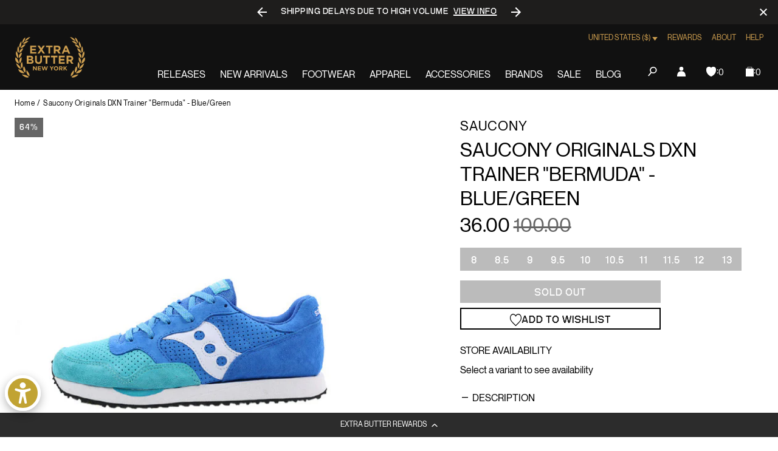

--- FILE ---
content_type: text/javascript; charset=utf-8
request_url: https://extrabutterny.com/products/saucony-originals-dxn-trainer-bermuda-blue-green.js
body_size: 584
content:
{"id":880557569,"title":"Saucony Originals DXN Trainer \"Bermuda\" - Blue\/Green","handle":"saucony-originals-dxn-trainer-bermuda-blue-green","description":"\u003cp\u003eS70177-1\u003c\/p\u003e","published_at":"2020-04-17T11:16:00-04:00","created_at":"2015-05-19T16:53:44-04:00","vendor":"Saucony","type":"Footwear","tags":["archived2024","Department_Footwear","mens","Sale","sale-footwear"],"price":3600,"price_min":3600,"price_max":3600,"available":false,"price_varies":false,"compare_at_price":10000,"compare_at_price_min":10000,"compare_at_price_max":10000,"compare_at_price_varies":false,"variants":[{"id":2485234433,"title":"8","option1":"8","option2":null,"option3":null,"sku":"S70177-1-8","requires_shipping":true,"taxable":true,"featured_image":null,"available":false,"name":"Saucony Originals DXN Trainer \"Bermuda\" - Blue\/Green - 8","public_title":"8","options":["8"],"price":3600,"weight":1361,"compare_at_price":10000,"inventory_management":"shopify","barcode":"44211592954","quantity_rule":{"min":1,"max":null,"increment":1},"quantity_price_breaks":[],"requires_selling_plan":false,"selling_plan_allocations":[]},{"id":2485234561,"title":"8.5","option1":"8.5","option2":null,"option3":null,"sku":"S70177-1-8.5","requires_shipping":true,"taxable":true,"featured_image":null,"available":false,"name":"Saucony Originals DXN Trainer \"Bermuda\" - Blue\/Green - 8.5","public_title":"8.5","options":["8.5"],"price":3600,"weight":1361,"compare_at_price":10000,"inventory_management":"shopify","barcode":"85234561","quantity_rule":{"min":1,"max":null,"increment":1},"quantity_price_breaks":[],"requires_selling_plan":false,"selling_plan_allocations":[]},{"id":2485234689,"title":"9","option1":"9","option2":null,"option3":null,"sku":"S70177-1-9","requires_shipping":true,"taxable":true,"featured_image":null,"available":false,"name":"Saucony Originals DXN Trainer \"Bermuda\" - Blue\/Green - 9","public_title":"9","options":["9"],"price":3600,"weight":1361,"compare_at_price":10000,"inventory_management":"shopify","barcode":"85234689","quantity_rule":{"min":1,"max":null,"increment":1},"quantity_price_breaks":[],"requires_selling_plan":false,"selling_plan_allocations":[]},{"id":2485234817,"title":"9.5","option1":"9.5","option2":null,"option3":null,"sku":"S70177-1-9.5","requires_shipping":true,"taxable":true,"featured_image":null,"available":false,"name":"Saucony Originals DXN Trainer \"Bermuda\" - Blue\/Green - 9.5","public_title":"9.5","options":["9.5"],"price":3600,"weight":1361,"compare_at_price":10000,"inventory_management":"shopify","barcode":"85234817","quantity_rule":{"min":1,"max":null,"increment":1},"quantity_price_breaks":[],"requires_selling_plan":false,"selling_plan_allocations":[]},{"id":2485234881,"title":"10","option1":"10","option2":null,"option3":null,"sku":"S70177-1-10","requires_shipping":true,"taxable":true,"featured_image":null,"available":false,"name":"Saucony Originals DXN Trainer \"Bermuda\" - Blue\/Green - 10","public_title":"10","options":["10"],"price":3600,"weight":1361,"compare_at_price":10000,"inventory_management":"shopify","barcode":"85234881","quantity_rule":{"min":1,"max":null,"increment":1},"quantity_price_breaks":[],"requires_selling_plan":false,"selling_plan_allocations":[]},{"id":2485235009,"title":"10.5","option1":"10.5","option2":null,"option3":null,"sku":"S70177-1-10.5","requires_shipping":true,"taxable":true,"featured_image":null,"available":false,"name":"Saucony Originals DXN Trainer \"Bermuda\" - Blue\/Green - 10.5","public_title":"10.5","options":["10.5"],"price":3600,"weight":1361,"compare_at_price":10000,"inventory_management":"shopify","barcode":"85235009","quantity_rule":{"min":1,"max":null,"increment":1},"quantity_price_breaks":[],"requires_selling_plan":false,"selling_plan_allocations":[]},{"id":2485235137,"title":"11","option1":"11","option2":null,"option3":null,"sku":"S70177-1-11","requires_shipping":true,"taxable":true,"featured_image":null,"available":false,"name":"Saucony Originals DXN Trainer \"Bermuda\" - Blue\/Green - 11","public_title":"11","options":["11"],"price":3600,"weight":1361,"compare_at_price":10000,"inventory_management":"shopify","barcode":"85235137","quantity_rule":{"min":1,"max":null,"increment":1},"quantity_price_breaks":[],"requires_selling_plan":false,"selling_plan_allocations":[]},{"id":2485235329,"title":"11.5","option1":"11.5","option2":null,"option3":null,"sku":"S70177-1-11.5","requires_shipping":true,"taxable":true,"featured_image":null,"available":false,"name":"Saucony Originals DXN Trainer \"Bermuda\" - Blue\/Green - 11.5","public_title":"11.5","options":["11.5"],"price":3600,"weight":1361,"compare_at_price":10000,"inventory_management":"shopify","barcode":"44211593029","quantity_rule":{"min":1,"max":null,"increment":1},"quantity_price_breaks":[],"requires_selling_plan":false,"selling_plan_allocations":[]},{"id":2485235457,"title":"12","option1":"12","option2":null,"option3":null,"sku":"S70177-1-12","requires_shipping":true,"taxable":true,"featured_image":null,"available":false,"name":"Saucony Originals DXN Trainer \"Bermuda\" - Blue\/Green - 12","public_title":"12","options":["12"],"price":3600,"weight":1361,"compare_at_price":10000,"inventory_management":"shopify","barcode":"85235457","quantity_rule":{"min":1,"max":null,"increment":1},"quantity_price_breaks":[],"requires_selling_plan":false,"selling_plan_allocations":[]},{"id":2485235521,"title":"13","option1":"13","option2":null,"option3":null,"sku":"S70177-1-13","requires_shipping":true,"taxable":true,"featured_image":null,"available":false,"name":"Saucony Originals DXN Trainer \"Bermuda\" - Blue\/Green - 13","public_title":"13","options":["13"],"price":3600,"weight":1361,"compare_at_price":10000,"inventory_management":"shopify","barcode":"85235521","quantity_rule":{"min":1,"max":null,"increment":1},"quantity_price_breaks":[],"requires_selling_plan":false,"selling_plan_allocations":[]}],"images":["\/\/cdn.shopify.com\/s\/files\/1\/0236\/4333\/products\/s70177-1.jpg?v=1432073897"],"featured_image":"\/\/cdn.shopify.com\/s\/files\/1\/0236\/4333\/products\/s70177-1.jpg?v=1432073897","options":[{"name":"Size","position":1,"values":["8","8.5","9","9.5","10","10.5","11","11.5","12","13"]}],"url":"\/products\/saucony-originals-dxn-trainer-bermuda-blue-green","media":[{"alt":null,"id":75191222320,"position":1,"preview_image":{"aspect_ratio":0.828,"height":691,"width":572,"src":"https:\/\/cdn.shopify.com\/s\/files\/1\/0236\/4333\/products\/s70177-1.jpg?v=1432073897"},"aspect_ratio":0.828,"height":691,"media_type":"image","src":"https:\/\/cdn.shopify.com\/s\/files\/1\/0236\/4333\/products\/s70177-1.jpg?v=1432073897","width":572}],"requires_selling_plan":false,"selling_plan_groups":[]}

--- FILE ---
content_type: text/javascript; charset=utf-8
request_url: https://extrabutterny.com/products/saucony-originals-dxn-trainer-bermuda-blue-green.js
body_size: 424
content:
{"id":880557569,"title":"Saucony Originals DXN Trainer \"Bermuda\" - Blue\/Green","handle":"saucony-originals-dxn-trainer-bermuda-blue-green","description":"\u003cp\u003eS70177-1\u003c\/p\u003e","published_at":"2020-04-17T11:16:00-04:00","created_at":"2015-05-19T16:53:44-04:00","vendor":"Saucony","type":"Footwear","tags":["archived2024","Department_Footwear","mens","Sale","sale-footwear"],"price":3600,"price_min":3600,"price_max":3600,"available":false,"price_varies":false,"compare_at_price":10000,"compare_at_price_min":10000,"compare_at_price_max":10000,"compare_at_price_varies":false,"variants":[{"id":2485234433,"title":"8","option1":"8","option2":null,"option3":null,"sku":"S70177-1-8","requires_shipping":true,"taxable":true,"featured_image":null,"available":false,"name":"Saucony Originals DXN Trainer \"Bermuda\" - Blue\/Green - 8","public_title":"8","options":["8"],"price":3600,"weight":1361,"compare_at_price":10000,"inventory_management":"shopify","barcode":"44211592954","quantity_rule":{"min":1,"max":null,"increment":1},"quantity_price_breaks":[],"requires_selling_plan":false,"selling_plan_allocations":[]},{"id":2485234561,"title":"8.5","option1":"8.5","option2":null,"option3":null,"sku":"S70177-1-8.5","requires_shipping":true,"taxable":true,"featured_image":null,"available":false,"name":"Saucony Originals DXN Trainer \"Bermuda\" - Blue\/Green - 8.5","public_title":"8.5","options":["8.5"],"price":3600,"weight":1361,"compare_at_price":10000,"inventory_management":"shopify","barcode":"85234561","quantity_rule":{"min":1,"max":null,"increment":1},"quantity_price_breaks":[],"requires_selling_plan":false,"selling_plan_allocations":[]},{"id":2485234689,"title":"9","option1":"9","option2":null,"option3":null,"sku":"S70177-1-9","requires_shipping":true,"taxable":true,"featured_image":null,"available":false,"name":"Saucony Originals DXN Trainer \"Bermuda\" - Blue\/Green - 9","public_title":"9","options":["9"],"price":3600,"weight":1361,"compare_at_price":10000,"inventory_management":"shopify","barcode":"85234689","quantity_rule":{"min":1,"max":null,"increment":1},"quantity_price_breaks":[],"requires_selling_plan":false,"selling_plan_allocations":[]},{"id":2485234817,"title":"9.5","option1":"9.5","option2":null,"option3":null,"sku":"S70177-1-9.5","requires_shipping":true,"taxable":true,"featured_image":null,"available":false,"name":"Saucony Originals DXN Trainer \"Bermuda\" - Blue\/Green - 9.5","public_title":"9.5","options":["9.5"],"price":3600,"weight":1361,"compare_at_price":10000,"inventory_management":"shopify","barcode":"85234817","quantity_rule":{"min":1,"max":null,"increment":1},"quantity_price_breaks":[],"requires_selling_plan":false,"selling_plan_allocations":[]},{"id":2485234881,"title":"10","option1":"10","option2":null,"option3":null,"sku":"S70177-1-10","requires_shipping":true,"taxable":true,"featured_image":null,"available":false,"name":"Saucony Originals DXN Trainer \"Bermuda\" - Blue\/Green - 10","public_title":"10","options":["10"],"price":3600,"weight":1361,"compare_at_price":10000,"inventory_management":"shopify","barcode":"85234881","quantity_rule":{"min":1,"max":null,"increment":1},"quantity_price_breaks":[],"requires_selling_plan":false,"selling_plan_allocations":[]},{"id":2485235009,"title":"10.5","option1":"10.5","option2":null,"option3":null,"sku":"S70177-1-10.5","requires_shipping":true,"taxable":true,"featured_image":null,"available":false,"name":"Saucony Originals DXN Trainer \"Bermuda\" - Blue\/Green - 10.5","public_title":"10.5","options":["10.5"],"price":3600,"weight":1361,"compare_at_price":10000,"inventory_management":"shopify","barcode":"85235009","quantity_rule":{"min":1,"max":null,"increment":1},"quantity_price_breaks":[],"requires_selling_plan":false,"selling_plan_allocations":[]},{"id":2485235137,"title":"11","option1":"11","option2":null,"option3":null,"sku":"S70177-1-11","requires_shipping":true,"taxable":true,"featured_image":null,"available":false,"name":"Saucony Originals DXN Trainer \"Bermuda\" - Blue\/Green - 11","public_title":"11","options":["11"],"price":3600,"weight":1361,"compare_at_price":10000,"inventory_management":"shopify","barcode":"85235137","quantity_rule":{"min":1,"max":null,"increment":1},"quantity_price_breaks":[],"requires_selling_plan":false,"selling_plan_allocations":[]},{"id":2485235329,"title":"11.5","option1":"11.5","option2":null,"option3":null,"sku":"S70177-1-11.5","requires_shipping":true,"taxable":true,"featured_image":null,"available":false,"name":"Saucony Originals DXN Trainer \"Bermuda\" - Blue\/Green - 11.5","public_title":"11.5","options":["11.5"],"price":3600,"weight":1361,"compare_at_price":10000,"inventory_management":"shopify","barcode":"44211593029","quantity_rule":{"min":1,"max":null,"increment":1},"quantity_price_breaks":[],"requires_selling_plan":false,"selling_plan_allocations":[]},{"id":2485235457,"title":"12","option1":"12","option2":null,"option3":null,"sku":"S70177-1-12","requires_shipping":true,"taxable":true,"featured_image":null,"available":false,"name":"Saucony Originals DXN Trainer \"Bermuda\" - Blue\/Green - 12","public_title":"12","options":["12"],"price":3600,"weight":1361,"compare_at_price":10000,"inventory_management":"shopify","barcode":"85235457","quantity_rule":{"min":1,"max":null,"increment":1},"quantity_price_breaks":[],"requires_selling_plan":false,"selling_plan_allocations":[]},{"id":2485235521,"title":"13","option1":"13","option2":null,"option3":null,"sku":"S70177-1-13","requires_shipping":true,"taxable":true,"featured_image":null,"available":false,"name":"Saucony Originals DXN Trainer \"Bermuda\" - Blue\/Green - 13","public_title":"13","options":["13"],"price":3600,"weight":1361,"compare_at_price":10000,"inventory_management":"shopify","barcode":"85235521","quantity_rule":{"min":1,"max":null,"increment":1},"quantity_price_breaks":[],"requires_selling_plan":false,"selling_plan_allocations":[]}],"images":["\/\/cdn.shopify.com\/s\/files\/1\/0236\/4333\/products\/s70177-1.jpg?v=1432073897"],"featured_image":"\/\/cdn.shopify.com\/s\/files\/1\/0236\/4333\/products\/s70177-1.jpg?v=1432073897","options":[{"name":"Size","position":1,"values":["8","8.5","9","9.5","10","10.5","11","11.5","12","13"]}],"url":"\/products\/saucony-originals-dxn-trainer-bermuda-blue-green","media":[{"alt":null,"id":75191222320,"position":1,"preview_image":{"aspect_ratio":0.828,"height":691,"width":572,"src":"https:\/\/cdn.shopify.com\/s\/files\/1\/0236\/4333\/products\/s70177-1.jpg?v=1432073897"},"aspect_ratio":0.828,"height":691,"media_type":"image","src":"https:\/\/cdn.shopify.com\/s\/files\/1\/0236\/4333\/products\/s70177-1.jpg?v=1432073897","width":572}],"requires_selling_plan":false,"selling_plan_groups":[]}

--- FILE ---
content_type: application/javascript
request_url: https://static.klaviyo.com/onsite/js/TANbG4/klaviyo.js?company_id=TANbG4
body_size: 1753
content:
var KLAVIYO_JS_REGEX=/(\/onsite\/js\/([a-zA-Z]{6})\/klaviyo\.js\?company_id=([a-zA-Z0-9]{6}).*|\/onsite\/js\/klaviyo\.js\?company_id=([a-zA-Z0-9]{6}).*)/;function logFailedKlaviyoJsLoad(e,t,o){var n={metric_group:"onsite",events:[{metric:"klaviyoJsCompanyIdMisMatch",log_to_statsd:!0,log_to_s3:!0,log_to_metrics_service:!1,event_details:{script:e,templated_company_id:t,fastly_forwarded:o,hostname:window.location.hostname}}]};fetch("https://a.klaviyo.com/onsite/track-analytics?company_id=".concat(t),{headers:{accept:"application/json","content-type":"application/json"},referrerPolicy:"strict-origin-when-cross-origin",body:JSON.stringify(n),method:"POST",mode:"cors",credentials:"omit"})}!function(e){var t="TANbG4",o=JSON.parse("[]"),n="true"==="True".toLowerCase(),a=JSON.parse("[\u0022onsite_customer_hub_identified_state_enabled\u0022, \u0022is_kservice_billing_enabled\u0022]"),r=new Set(null!=a?a:[]),s=JSON.parse("[\u0022onsite_datadome_enabled\u0022]"),c=new Set(null!=s?s:[]),i="true"==="False".toLowerCase();if(!(document.currentScript&&document.currentScript instanceof HTMLScriptElement&&document.currentScript.src&&document.currentScript.src.match(KLAVIYO_JS_REGEX))||null!==(e=document.currentScript.src)&&void 0!==e&&e.includes(t)||i){var d=window.klaviyoModulesObject;if(window._learnq=window._learnq||[],window.__klKey=window.__klKey||t,d||(window._learnq.push(["account",t]),d={companyId:t,loadTime:new Date,loadedModules:{},loadedCss:{},serverSideRendered:!0,assetSource:"build-preview/commit-734b5c9f0534a5b07b3a29701f9f0466f4533642/",v2Route:n,extendedIdIdentifiers:o,env:"web",featureFlags:r,hotsettings:c},Object.defineProperty(window,"klaviyoModulesObject",{value:d,enumerable:!1})),t===d.companyId&&d.serverSideRendered){var l,p,u,m={},y=document,_=y.head,f=JSON.parse("noModule"in y.createElement("script")||function(){try{return new Function('import("")'),!0}catch(e){return!1}}()?"{\u0022static\u0022: {\u0022js\u0022: [\u0022https://static\u002Dtracking.klaviyo.com/onsite/js/build\u002Dpreview/commit\u002D734b5c9f0534a5b07b3a29701f9f0466f4533642/fender_analytics.e5aba8b3a52dc623782c.js?cb\u003D2\u0022, \u0022https://static\u002Dtracking.klaviyo.com/onsite/js/build\u002Dpreview/commit\u002D734b5c9f0534a5b07b3a29701f9f0466f4533642/static.5f280103f51ea7c7fff7.js?cb\u003D2\u0022, \u0022https://static.klaviyo.com/onsite/js/build\u002Dpreview/commit\u002D734b5c9f0534a5b07b3a29701f9f0466f4533642/runtime.dd0952d7f4ba670af914.js?cb\u003D2\u0022, \u0022https://static.klaviyo.com/onsite/js/build\u002Dpreview/commit\u002D734b5c9f0534a5b07b3a29701f9f0466f4533642/sharedUtils.1cf4baf4de7d8d9b39b5.js?cb\u003D2\u0022]}, \u0022signup_forms\u0022: {\u0022js\u0022: [\u0022https://static.klaviyo.com/onsite/js/build\u002Dpreview/commit\u002D734b5c9f0534a5b07b3a29701f9f0466f4533642/runtime.dd0952d7f4ba670af914.js?cb\u003D2\u0022, \u0022https://static.klaviyo.com/onsite/js/build\u002Dpreview/commit\u002D734b5c9f0534a5b07b3a29701f9f0466f4533642/sharedUtils.1cf4baf4de7d8d9b39b5.js?cb\u003D2\u0022, \u0022https://static.klaviyo.com/onsite/js/build\u002Dpreview/commit\u002D734b5c9f0534a5b07b3a29701f9f0466f4533642/vendors~in_app_forms~signup_forms~reviews~event_adapter~telemetry~onsite\u002Dtriggering~customerHubRoot~renderFavoritesButton~renderFavoritesIconButton~renderFaqWidget.c4a654aeb90c3b558d39.js?cb\u003D2\u0022, \u0022https://static.klaviyo.com/onsite/js/build\u002Dpreview/commit\u002D734b5c9f0534a5b07b3a29701f9f0466f4533642/vendors~in_app_forms~signup_forms~client_identity~event_adapter~telemetry~onsite\u002Dtriggering.4768afcea6fedb2d7bdb.js?cb\u003D2\u0022, \u0022https://static.klaviyo.com/onsite/js/build\u002Dpreview/commit\u002D734b5c9f0534a5b07b3a29701f9f0466f4533642/vendors~in_app_forms~signup_forms~reviews~atlas.0201e888d834a3782e3a.js?cb\u003D2\u0022, \u0022https://static.klaviyo.com/onsite/js/build\u002Dpreview/commit\u002D734b5c9f0534a5b07b3a29701f9f0466f4533642/vendors~in_app_forms~signup_forms.8a6cb5252157eea5176a.js?cb\u003D2\u0022, \u0022https://static.klaviyo.com/onsite/js/build\u002Dpreview/commit\u002D734b5c9f0534a5b07b3a29701f9f0466f4533642/default~in_app_forms~signup_forms~onsite\u002Dtriggering.462bbf67db0bce6596da.js?cb\u003D2\u0022, \u0022https://static.klaviyo.com/onsite/js/build\u002Dpreview/commit\u002D734b5c9f0534a5b07b3a29701f9f0466f4533642/default~in_app_forms~signup_forms.10f232fd900de17ab71b.js?cb\u003D2\u0022, \u0022https://static.klaviyo.com/onsite/js/build\u002Dpreview/commit\u002D734b5c9f0534a5b07b3a29701f9f0466f4533642/signup_forms.41f0ce244a6a10660c82.js?cb\u003D2\u0022]}, \u0022post_identification_sync\u0022: {\u0022js\u0022: [\u0022https://static.klaviyo.com/onsite/js/build\u002Dpreview/commit\u002D734b5c9f0534a5b07b3a29701f9f0466f4533642/runtime.dd0952d7f4ba670af914.js?cb\u003D2\u0022, \u0022https://static.klaviyo.com/onsite/js/build\u002Dpreview/commit\u002D734b5c9f0534a5b07b3a29701f9f0466f4533642/sharedUtils.1cf4baf4de7d8d9b39b5.js?cb\u003D2\u0022, \u0022https://static\u002Dtracking.klaviyo.com/onsite/js/build\u002Dpreview/commit\u002D734b5c9f0534a5b07b3a29701f9f0466f4533642/post_identification_sync.1d099331dabd65ffb917.js?cb\u003D2\u0022]}, \u0022event_adapter\u0022: {\u0022js\u0022: [\u0022https://static.klaviyo.com/onsite/js/build\u002Dpreview/commit\u002D734b5c9f0534a5b07b3a29701f9f0466f4533642/runtime.dd0952d7f4ba670af914.js?cb\u003D2\u0022, \u0022https://static.klaviyo.com/onsite/js/build\u002Dpreview/commit\u002D734b5c9f0534a5b07b3a29701f9f0466f4533642/sharedUtils.1cf4baf4de7d8d9b39b5.js?cb\u003D2\u0022, \u0022https://static.klaviyo.com/onsite/js/build\u002Dpreview/commit\u002D734b5c9f0534a5b07b3a29701f9f0466f4533642/vendors~in_app_forms~signup_forms~reviews~event_adapter~telemetry~onsite\u002Dtriggering~customerHubRoot~renderFavoritesButton~renderFavoritesIconButton~renderFaqWidget.c4a654aeb90c3b558d39.js?cb\u003D2\u0022, \u0022https://static.klaviyo.com/onsite/js/build\u002Dpreview/commit\u002D734b5c9f0534a5b07b3a29701f9f0466f4533642/vendors~in_app_forms~signup_forms~client_identity~event_adapter~telemetry~onsite\u002Dtriggering.4768afcea6fedb2d7bdb.js?cb\u003D2\u0022, \u0022https://static.klaviyo.com/onsite/js/build\u002Dpreview/commit\u002D734b5c9f0534a5b07b3a29701f9f0466f4533642/vendors~event_adapter~onsite\u002Dback\u002Din\u002Dstock~Render~ClientStore~.3107525c2fe4964fa98b.js?cb\u003D2\u0022, \u0022https://static.klaviyo.com/onsite/js/build\u002Dpreview/commit\u002D734b5c9f0534a5b07b3a29701f9f0466f4533642/event_adapter.8d2a6de44f0de00087ee.js?cb\u003D2\u0022]}, \u0022telemetry\u0022: {\u0022js\u0022: [\u0022https://static.klaviyo.com/onsite/js/build\u002Dpreview/commit\u002D734b5c9f0534a5b07b3a29701f9f0466f4533642/runtime.dd0952d7f4ba670af914.js?cb\u003D2\u0022, \u0022https://static.klaviyo.com/onsite/js/build\u002Dpreview/commit\u002D734b5c9f0534a5b07b3a29701f9f0466f4533642/sharedUtils.1cf4baf4de7d8d9b39b5.js?cb\u003D2\u0022, \u0022https://static\u002Dtracking.klaviyo.com/onsite/js/build\u002Dpreview/commit\u002D734b5c9f0534a5b07b3a29701f9f0466f4533642/vendors~in_app_forms~signup_forms~reviews~event_adapter~telemetry~onsite\u002Dtriggering~customerHubRoot~renderFavoritesButton~renderFavoritesIconButton~renderFaqWidget.c4a654aeb90c3b558d39.js?cb\u003D2\u0022, \u0022https://static\u002Dtracking.klaviyo.com/onsite/js/build\u002Dpreview/commit\u002D734b5c9f0534a5b07b3a29701f9f0466f4533642/vendors~in_app_forms~signup_forms~client_identity~event_adapter~telemetry~onsite\u002Dtriggering.4768afcea6fedb2d7bdb.js?cb\u003D2\u0022, \u0022https://static\u002Dtracking.klaviyo.com/onsite/js/build\u002Dpreview/commit\u002D734b5c9f0534a5b07b3a29701f9f0466f4533642/telemetry.8b832325f217a755f5de.js?cb\u003D2\u0022]}}":"{\u0022static\u0022: {\u0022js\u0022: [\u0022https://static\u002Dtracking.klaviyo.com/onsite/js/build\u002Dpreview/commit\u002D734b5c9f0534a5b07b3a29701f9f0466f4533642/fender_analytics.c6670ae4aca3f547c70b.js?cb\u003D2\u0022, \u0022https://static\u002Dtracking.klaviyo.com/onsite/js/build\u002Dpreview/commit\u002D734b5c9f0534a5b07b3a29701f9f0466f4533642/static.7140ef9888c75ce53d81.js?cb\u003D2\u0022, \u0022https://static.klaviyo.com/onsite/js/build\u002Dpreview/commit\u002D734b5c9f0534a5b07b3a29701f9f0466f4533642/runtime.ae3a7b150e2ae5df97a0.js?cb\u003D2\u0022, \u0022https://static.klaviyo.com/onsite/js/build\u002Dpreview/commit\u002D734b5c9f0534a5b07b3a29701f9f0466f4533642/sharedUtils.d2107d9e78d4140d49f0.js?cb\u003D2\u0022]}, \u0022signup_forms\u0022: {\u0022js\u0022: [\u0022https://static.klaviyo.com/onsite/js/build\u002Dpreview/commit\u002D734b5c9f0534a5b07b3a29701f9f0466f4533642/runtime.ae3a7b150e2ae5df97a0.js?cb\u003D2\u0022, \u0022https://static.klaviyo.com/onsite/js/build\u002Dpreview/commit\u002D734b5c9f0534a5b07b3a29701f9f0466f4533642/sharedUtils.d2107d9e78d4140d49f0.js?cb\u003D2\u0022, \u0022https://static.klaviyo.com/onsite/js/build\u002Dpreview/commit\u002D734b5c9f0534a5b07b3a29701f9f0466f4533642/vendors~in_app_forms~signup_forms~reviews~event_adapter~telemetry~onsite\u002Dtriggering~customerHubRoot~renderFavoritesButton~renderFavoritesIconButton~renderFaqWidget.6c8f4a7a8a9850dd3f8c.js?cb\u003D2\u0022, \u0022https://static.klaviyo.com/onsite/js/build\u002Dpreview/commit\u002D734b5c9f0534a5b07b3a29701f9f0466f4533642/vendors~in_app_forms~signup_forms~post_identification_sync~web_personalization~reviews~atlas~event_adapter~telemetry.1f329085dd02ba550657.js?cb\u003D2\u0022, \u0022https://static.klaviyo.com/onsite/js/build\u002Dpreview/commit\u002D734b5c9f0534a5b07b3a29701f9f0466f4533642/vendors~in_app_forms~signup_forms~client_identity~event_adapter~telemetry~onsite\u002Dtriggering.5ea78d6244c07454e99c.js?cb\u003D2\u0022, \u0022https://static.klaviyo.com/onsite/js/build\u002Dpreview/commit\u002D734b5c9f0534a5b07b3a29701f9f0466f4533642/vendors~in_app_forms~signup_forms~reviews~atlas.48dc1c9f0f1e4f9572d4.js?cb\u003D2\u0022, \u0022https://static.klaviyo.com/onsite/js/build\u002Dpreview/commit\u002D734b5c9f0534a5b07b3a29701f9f0466f4533642/vendors~in_app_forms~signup_forms.8a6cb5252157eea5176a.js?cb\u003D2\u0022, \u0022https://static.klaviyo.com/onsite/js/build\u002Dpreview/commit\u002D734b5c9f0534a5b07b3a29701f9f0466f4533642/default~in_app_forms~signup_forms~onsite\u002Dtriggering.797389a608638fae7c8f.js?cb\u003D2\u0022, \u0022https://static.klaviyo.com/onsite/js/build\u002Dpreview/commit\u002D734b5c9f0534a5b07b3a29701f9f0466f4533642/default~in_app_forms~signup_forms.2795ae224a56cede54f7.js?cb\u003D2\u0022, \u0022https://static.klaviyo.com/onsite/js/build\u002Dpreview/commit\u002D734b5c9f0534a5b07b3a29701f9f0466f4533642/signup_forms.eb8a1f7aa96738f1700e.js?cb\u003D2\u0022]}, \u0022post_identification_sync\u0022: {\u0022js\u0022: [\u0022https://static.klaviyo.com/onsite/js/build\u002Dpreview/commit\u002D734b5c9f0534a5b07b3a29701f9f0466f4533642/runtime.ae3a7b150e2ae5df97a0.js?cb\u003D2\u0022, \u0022https://static.klaviyo.com/onsite/js/build\u002Dpreview/commit\u002D734b5c9f0534a5b07b3a29701f9f0466f4533642/sharedUtils.d2107d9e78d4140d49f0.js?cb\u003D2\u0022, \u0022https://static\u002Dtracking.klaviyo.com/onsite/js/build\u002Dpreview/commit\u002D734b5c9f0534a5b07b3a29701f9f0466f4533642/vendors~in_app_forms~signup_forms~post_identification_sync~web_personalization~reviews~atlas~event_adapter~telemetry.1f329085dd02ba550657.js?cb\u003D2\u0022, \u0022https://static\u002Dtracking.klaviyo.com/onsite/js/build\u002Dpreview/commit\u002D734b5c9f0534a5b07b3a29701f9f0466f4533642/post_identification_sync.a2327457992b89f7dbc4.js?cb\u003D2\u0022]}, \u0022event_adapter\u0022: {\u0022js\u0022: [\u0022https://static.klaviyo.com/onsite/js/build\u002Dpreview/commit\u002D734b5c9f0534a5b07b3a29701f9f0466f4533642/runtime.ae3a7b150e2ae5df97a0.js?cb\u003D2\u0022, \u0022https://static.klaviyo.com/onsite/js/build\u002Dpreview/commit\u002D734b5c9f0534a5b07b3a29701f9f0466f4533642/sharedUtils.d2107d9e78d4140d49f0.js?cb\u003D2\u0022, \u0022https://static.klaviyo.com/onsite/js/build\u002Dpreview/commit\u002D734b5c9f0534a5b07b3a29701f9f0466f4533642/vendors~in_app_forms~signup_forms~reviews~event_adapter~telemetry~onsite\u002Dtriggering~customerHubRoot~renderFavoritesButton~renderFavoritesIconButton~renderFaqWidget.6c8f4a7a8a9850dd3f8c.js?cb\u003D2\u0022, \u0022https://static.klaviyo.com/onsite/js/build\u002Dpreview/commit\u002D734b5c9f0534a5b07b3a29701f9f0466f4533642/vendors~in_app_forms~signup_forms~post_identification_sync~web_personalization~reviews~atlas~event_adapter~telemetry.1f329085dd02ba550657.js?cb\u003D2\u0022, \u0022https://static.klaviyo.com/onsite/js/build\u002Dpreview/commit\u002D734b5c9f0534a5b07b3a29701f9f0466f4533642/vendors~in_app_forms~signup_forms~client_identity~event_adapter~telemetry~onsite\u002Dtriggering.5ea78d6244c07454e99c.js?cb\u003D2\u0022, \u0022https://static.klaviyo.com/onsite/js/build\u002Dpreview/commit\u002D734b5c9f0534a5b07b3a29701f9f0466f4533642/vendors~event_adapter~onsite\u002Dback\u002Din\u002Dstock~Render~ClientStore~.3107525c2fe4964fa98b.js?cb\u003D2\u0022, \u0022https://static.klaviyo.com/onsite/js/build\u002Dpreview/commit\u002D734b5c9f0534a5b07b3a29701f9f0466f4533642/event_adapter.d6ec9406183607b19de8.js?cb\u003D2\u0022]}, \u0022telemetry\u0022: {\u0022js\u0022: [\u0022https://static.klaviyo.com/onsite/js/build\u002Dpreview/commit\u002D734b5c9f0534a5b07b3a29701f9f0466f4533642/runtime.ae3a7b150e2ae5df97a0.js?cb\u003D2\u0022, \u0022https://static.klaviyo.com/onsite/js/build\u002Dpreview/commit\u002D734b5c9f0534a5b07b3a29701f9f0466f4533642/sharedUtils.d2107d9e78d4140d49f0.js?cb\u003D2\u0022, \u0022https://static\u002Dtracking.klaviyo.com/onsite/js/build\u002Dpreview/commit\u002D734b5c9f0534a5b07b3a29701f9f0466f4533642/vendors~in_app_forms~signup_forms~reviews~event_adapter~telemetry~onsite\u002Dtriggering~customerHubRoot~renderFavoritesButton~renderFavoritesIconButton~renderFaqWidget.6c8f4a7a8a9850dd3f8c.js?cb\u003D2\u0022, \u0022https://static\u002Dtracking.klaviyo.com/onsite/js/build\u002Dpreview/commit\u002D734b5c9f0534a5b07b3a29701f9f0466f4533642/vendors~in_app_forms~signup_forms~post_identification_sync~web_personalization~reviews~atlas~event_adapter~telemetry.1f329085dd02ba550657.js?cb\u003D2\u0022, \u0022https://static\u002Dtracking.klaviyo.com/onsite/js/build\u002Dpreview/commit\u002D734b5c9f0534a5b07b3a29701f9f0466f4533642/vendors~in_app_forms~signup_forms~client_identity~event_adapter~telemetry~onsite\u002Dtriggering.5ea78d6244c07454e99c.js?cb\u003D2\u0022, \u0022https://static\u002Dtracking.klaviyo.com/onsite/js/build\u002Dpreview/commit\u002D734b5c9f0534a5b07b3a29701f9f0466f4533642/telemetry.de9361aa11a207dc19e7.js?cb\u003D2\u0022]}}"),w=d,v=w.loadedCss,S=w.loadedModules;for(l in f)if(f.hasOwnProperty(l)){var h=f[l];h.js.forEach((function(e){var t=e.split("?")[0];t&&!S[t]&&(j(e),S[t]=(new Date).toISOString())}));var g=h.css;g&&!v[g]&&(p=g,u=void 0,(u=y.createElement("link")).rel="stylesheet",u.href=p,_.appendChild(u),v[g]=(new Date).toISOString())}}else console.warn("Already loaded for account ".concat(d.companyId,". Skipping account ").concat(t,"."))}else{console.warn("Not loading ".concat(document.currentScript.src," for ").concat(t));try{logFailedKlaviyoJsLoad(document.currentScript.src,t,n)}catch(e){console.warn("Error logging klaviyo.js company mismatch")}}function j(e){if(!m[e]){var t=y.createElement("script");t.type="text/javascript",t.async=!0,t.src=e,t.crossOrigin="anonymous",_.appendChild(t),m[e]=!0}}}();
